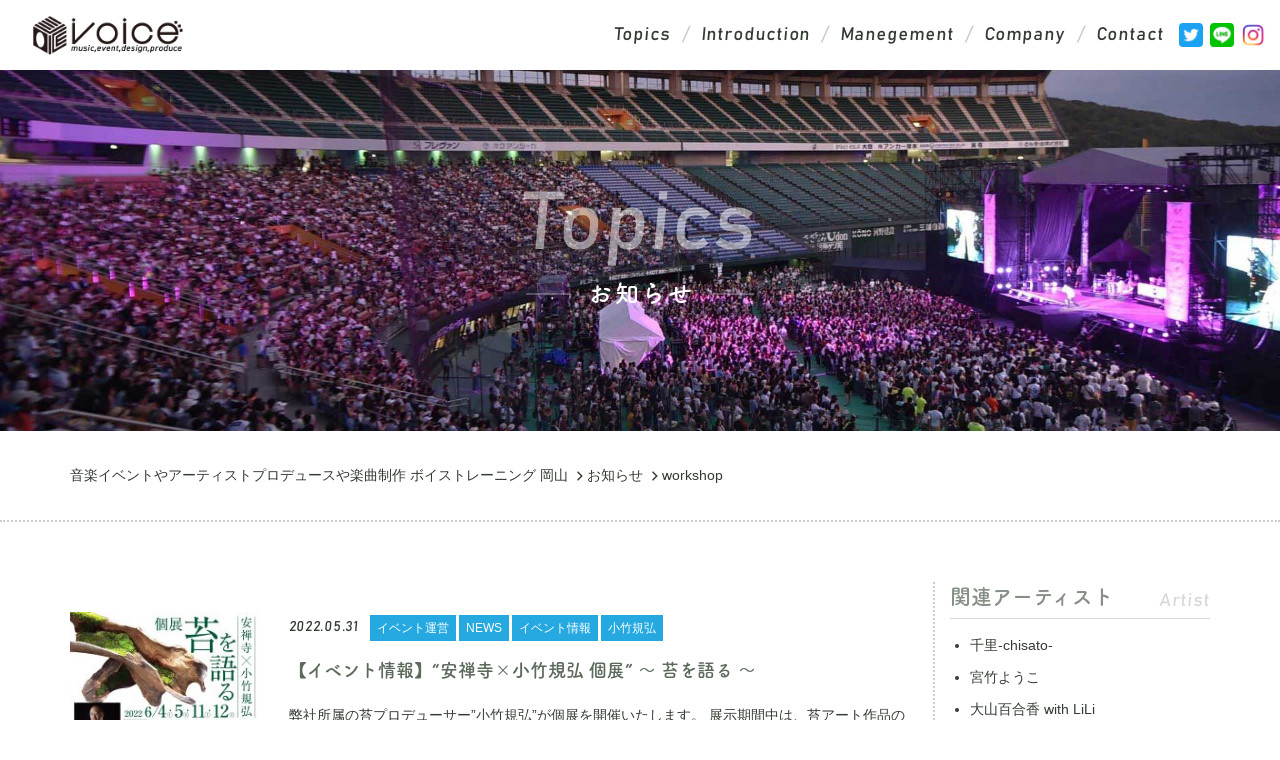

--- FILE ---
content_type: text/html; charset=UTF-8
request_url: https://voice-ent.jp/tag/workshop/
body_size: 9035
content:
<!doctype html>
<html lang="ja">
	<head>
		<meta charset="utf-8">
		<meta http-equiv="X-UA-Compatible" content="IE=edge,chrome=1">
		<meta name="viewport" content="width=device-width, initial-scale=1.0">
		<link rel="shortcut icon" href="https://voice-ent.jp/wp-content/themes/msg-wp-child/img/common/favicon.ico" />
		<link rel="pingback" href="https://voice-ent.jp/xmlrpc.php" />
		<link rel="alternate" media="handheld" href="https://voice-ent.jp" />
		<title>workshop | 音楽イベントやアーティストプロデュースや楽曲制作 ボイストレーニング 岡山</title>
<script id="_bownow_ts">
var _bownow_ts = document.createElement('script');
_bownow_ts.charset = 'utf-8';
_bownow_ts.src = 'https://contents.bownow.jp/js/UTC_5188c8605d3b6f330a67/trace.js';
document.getElementsByTagName('head')[0].appendChild(_bownow_ts);
</script>
		<script>(function(d){var config={kitId:'alc5qfz',scriptTimeout:3000,async:true},h=d.documentElement,t=setTimeout(function(){h.className=h.className.replace(/\bwf-loading\b/g,"")+" wf-inactive";},config.scriptTimeout),tk=d.createElement("script"),f=false,s=d.getElementsByTagName("script")[0],a;h.className+=" wf-loading";tk.src='https://use.typekit.net/'+config.kitId+'.js';tk.async=true;tk.onload=tk.onreadystatechange=function(){a=this.readyState;if(f||a&&a!="complete"&&a!="loaded")return;f=true;clearTimeout(t);try{Typekit.load(config)}catch(e){}};s.parentNode.insertBefore(tk,s)})(document);</script>

<!-- All In One SEO Pack 3.7.0[456,500] -->

<meta name="keywords"  content="作品,安禅寺,赤磐市,長光山,workshop,ワークショップ,販売,苔プロデューサー,個展,体験,小竹規弘,苔,苔アート,japan,イベント,岡山,ボイス" />

<script type="application/ld+json" class="aioseop-schema">{"@context":"https://schema.org","@graph":[{"@type":"Organization","@id":"https://voice-ent.jp/#organization","url":"https://voice-ent.jp/","name":"音楽イベントやアーティストプロデュースや楽曲制作 ボイストレーニング 岡山","sameAs":[]},{"@type":"WebSite","@id":"https://voice-ent.jp/#website","url":"https://voice-ent.jp/","name":"音楽イベントやアーティストプロデュースや楽曲制作 ボイストレーニング 岡山","publisher":{"@id":"https://voice-ent.jp/#organization"}},{"@type":"CollectionPage","@id":"https://voice-ent.jp/tag/workshop/#collectionpage","url":"https://voice-ent.jp/tag/workshop/","inLanguage":"ja","name":"workshop","isPartOf":{"@id":"https://voice-ent.jp/#website"},"breadcrumb":{"@id":"https://voice-ent.jp/tag/workshop/#breadcrumblist"}},{"@type":"BreadcrumbList","@id":"https://voice-ent.jp/tag/workshop/#breadcrumblist","itemListElement":[{"@type":"ListItem","position":1,"item":{"@type":"WebPage","@id":"https://voice-ent.jp/","url":"https://voice-ent.jp/","name":"株式会社ボイス/岡山の音楽イベント・CM楽曲制作・アーティストプロデュース•芸能プロダクション(事務所)"}},{"@type":"ListItem","position":2,"item":{"@type":"WebPage","@id":"https://voice-ent.jp/tag/workshop/","url":"https://voice-ent.jp/tag/workshop/","name":"workshop"}}]}]}</script>
<link rel="canonical" href="https://voice-ent.jp/tag/workshop/" />
			<script type="text/javascript" >
				window.ga=window.ga||function(){(ga.q=ga.q||[]).push(arguments)};ga.l=+new Date;
				ga('create', 'UA-124512143-1', 'auto');
				// Plugins
				
				ga('send', 'pageview');
			</script>
			<script async src="https://www.google-analytics.com/analytics.js"></script>
			<!-- All In One SEO Pack -->
<link rel='dns-prefetch' href='//s.w.org' />
<link rel="alternate" type="application/rss+xml" title="音楽イベントやアーティストプロデュースや楽曲制作 ボイストレーニング 岡山 &raquo; フィード" href="https://voice-ent.jp/feed/" />
<link rel="alternate" type="application/rss+xml" title="音楽イベントやアーティストプロデュースや楽曲制作 ボイストレーニング 岡山 &raquo; コメントフィード" href="https://voice-ent.jp/comments/feed/" />
		<script type="text/javascript">
			window._wpemojiSettings = {"baseUrl":"https:\/\/s.w.org\/images\/core\/emoji\/13.0.0\/72x72\/","ext":".png","svgUrl":"https:\/\/s.w.org\/images\/core\/emoji\/13.0.0\/svg\/","svgExt":".svg","source":{"concatemoji":"https:\/\/voice-ent.jp\/wp-includes\/js\/wp-emoji-release.min.js?ver=5.5.17"}};
			!function(e,a,t){var n,r,o,i=a.createElement("canvas"),p=i.getContext&&i.getContext("2d");function s(e,t){var a=String.fromCharCode;p.clearRect(0,0,i.width,i.height),p.fillText(a.apply(this,e),0,0);e=i.toDataURL();return p.clearRect(0,0,i.width,i.height),p.fillText(a.apply(this,t),0,0),e===i.toDataURL()}function c(e){var t=a.createElement("script");t.src=e,t.defer=t.type="text/javascript",a.getElementsByTagName("head")[0].appendChild(t)}for(o=Array("flag","emoji"),t.supports={everything:!0,everythingExceptFlag:!0},r=0;r<o.length;r++)t.supports[o[r]]=function(e){if(!p||!p.fillText)return!1;switch(p.textBaseline="top",p.font="600 32px Arial",e){case"flag":return s([127987,65039,8205,9895,65039],[127987,65039,8203,9895,65039])?!1:!s([55356,56826,55356,56819],[55356,56826,8203,55356,56819])&&!s([55356,57332,56128,56423,56128,56418,56128,56421,56128,56430,56128,56423,56128,56447],[55356,57332,8203,56128,56423,8203,56128,56418,8203,56128,56421,8203,56128,56430,8203,56128,56423,8203,56128,56447]);case"emoji":return!s([55357,56424,8205,55356,57212],[55357,56424,8203,55356,57212])}return!1}(o[r]),t.supports.everything=t.supports.everything&&t.supports[o[r]],"flag"!==o[r]&&(t.supports.everythingExceptFlag=t.supports.everythingExceptFlag&&t.supports[o[r]]);t.supports.everythingExceptFlag=t.supports.everythingExceptFlag&&!t.supports.flag,t.DOMReady=!1,t.readyCallback=function(){t.DOMReady=!0},t.supports.everything||(n=function(){t.readyCallback()},a.addEventListener?(a.addEventListener("DOMContentLoaded",n,!1),e.addEventListener("load",n,!1)):(e.attachEvent("onload",n),a.attachEvent("onreadystatechange",function(){"complete"===a.readyState&&t.readyCallback()})),(n=t.source||{}).concatemoji?c(n.concatemoji):n.wpemoji&&n.twemoji&&(c(n.twemoji),c(n.wpemoji)))}(window,document,window._wpemojiSettings);
		</script>
		<style type="text/css">
img.wp-smiley,
img.emoji {
	display: inline !important;
	border: none !important;
	box-shadow: none !important;
	height: 1em !important;
	width: 1em !important;
	margin: 0 .07em !important;
	vertical-align: -0.1em !important;
	background: none !important;
	padding: 0 !important;
}
</style>
	<link rel='stylesheet' id='wp-block-library-css'  href='https://voice-ent.jp/wp-includes/css/dist/block-library/style.min.css?ver=5.5.17' type='text/css' media='all' />
<link rel='stylesheet' id='fancybox-css'  href='https://voice-ent.jp/wp-content/plugins/easy-fancybox/css/jquery.fancybox.min.css?ver=1.3.24' type='text/css' media='screen' />
<link rel='stylesheet' id='dashicons-css'  href='https://voice-ent.jp/wp-includes/css/dashicons.min.css?ver=5.5.17' type='text/css' media='all' />
<link rel='stylesheet' id='bootstrap-css'  href='https://voice-ent.jp/wp-content/themes/msg-wp-basic/basic/bootstrap/bootstrap.min.css?ver=1.0' type='text/css' media='all' />
<link rel='stylesheet' id='bootstrap-offcanvas-css'  href='https://voice-ent.jp/wp-content/themes/msg-wp-basic/basic/bootstrap/bootstrap.offcanvas.min.css?ver=1.0' type='text/css' media='all' />
<link rel='stylesheet' id='msg-basic-style-css'  href='https://voice-ent.jp/wp-content/themes/msg-wp-basic/css/basic.css?ver=1.0' type='text/css' media='all' />
<link rel='stylesheet' id='msg-header-bp-style-css'  href='https://voice-ent.jp/wp-content/themes/msg-wp-basic/css/header-bp__xs.css?ver=1.0' type='text/css' media='all' />
<link rel='stylesheet' id='msg-style-css'  href='https://voice-ent.jp/wp-content/themes/msg-wp-child/style.css?ver=5.5.17' type='text/css' media='all' />
<script type='text/javascript' src='https://voice-ent.jp/wp-includes/js/jquery/jquery.js?ver=1.12.4-wp' id='jquery-core-js'></script>
<link rel="https://api.w.org/" href="https://voice-ent.jp/wp-json/" /><link rel="alternate" type="application/json" href="https://voice-ent.jp/wp-json/wp/v2/tags/597" />    <!--[if lt IE 9]>
        <script src="https://voice-ent.jp/wp-content/themes/msg-wp-basic/basic/jquery/html5shiv.js"></script>
        <script src="https://voice-ent.jp/wp-content/themes/msg-wp-basic/basic/jquery/respond.min.js"></script>
    <![endif]-->
<link rel="icon" href="https://voice-ent.jp/wp-content/uploads/2018/08/cropped-favicon-32x32.jpg" sizes="32x32" />
<link rel="icon" href="https://voice-ent.jp/wp-content/uploads/2018/08/cropped-favicon-192x192.jpg" sizes="192x192" />
<link rel="apple-touch-icon" href="https://voice-ent.jp/wp-content/uploads/2018/08/cropped-favicon-180x180.jpg" />
<meta name="msapplication-TileImage" content="https://voice-ent.jp/wp-content/uploads/2018/08/cropped-favicon-270x270.jpg" />
<link rel="stylesheet" id="msg-style-custom-css"  href="https://voice-ent.jp/wp-content/themes/msg-wp-child/css/style-custom-topics.css" type="text/css" media="all" />
	</head>
<body class="archive tag tag-workshop tag-597">


<section id="wrapper">
	<header id="global-header" class="init nav_sp_offcanvas">
		<div class="container-fluid">
			<div class="relative clearfix">
				<a href="https://voice-ent.jp/" id="header-logo" class="logo block"><h1 class="remove">音楽イベントやアーティストプロデュースや楽曲制作 ボイストレーニング 岡山</h1></a>
				<div class="navbar-header">
					<button data-target="#menu_row" data-toggle="offcanvas" class="navbar-toggle btn btn-default offcanvas-toggle" type="button">
						<span class="icon-bar"></span>
						<span class="icon-bar"></span>
						<span class="icon-bar"></span>
						<span class="icon-text">MENU</span>
						<span class="sr-only">Toggle navigation</span>
					</button>
				</div>
				<nav role="navigation" class="navbar navbar-default navbar-offcanvas clearfix" id="menu_row">
					<ul class="nav navbar-nav font-1-mid-0">

						<li><a href="https://voice-ent.jp/topics/" class="bahn italic" title="新着情報">Topics</a></li>
						<li><a href="https://voice-ent.jp/#introduction" class="bahn italic" title="事業紹介">Introduction</a></li>
						<li><a href="https://voice-ent.jp/#manegement" class="bahn italic" title="マネジメント">Manegement</a></li>
						<li><a href="https://voice-ent.jp/#company" class="bahn italic" title="会社概要">Company</a></li>
						<li><a href="https://voice-ent.jp/contact/" class="bahn italic" title="お問い合わせ">Contact</a></li>

						<li class="sns-group">
							<ul class="sns-icons inline-block">
								<li><a href="https://twitter.com/voice_music_ent" target="_blank" rel="nofollow" class="sns-icon sns-icon-twitter"><span class="remove"></span></a></li><li><a href="https://line.me/R/ti/p/%40133bosae" target="_blank" rel="nofollow" class="sns-icon sns-icon-line"><span class="remove"></span></a></li><li><a href="https://www.instagram.com/voice_music_ent/" target="_blank" rel="nofollow" class="sns-icon sns-icon-instagram"><span class="remove"></span></a></li>
							</ul>
						</li>


					</ul>


				</nav>
			</div>
		</div>
	</header>

		<article class="fullscreen-wrapper" style="background-image: url(https://voice-ent.jp/wp-content/uploads/2020/09/71089522_2513423768744568_363782596099833856_o_min.jpg);">
			<div class="block-box">
				<div class="container xtAc">
					
					<div class="fullscreen__label fff font-5 bahn italic in-note-ptit xtAc">
						<div class="font-5-xmd-3-mid-2-min-1">Topics</div>
					</div>
					<div class="space-ptit"></div>

					<h2 class="relative inline-block fff font-3-xmd-1-min-0 tsuku-b">お知らせ</h2>
				</div>
			</div>
		</article>

	<div id="outline" class="clearfix">

		<div class="container">
			<div class="breadcrumbs font--1 space-half" itemscope itemtype="http://schema.org/BreadcrumbList">
				<!-- Breadcrumb NavXT 6.5.0 -->
<span itemprop="itemListElement" itemscope itemtype="http://schema.org/ListItem"><a itemprop="item" title="Go to 音楽イベントやアーティストプロデュースや楽曲制作 ボイストレーニング 岡山." href="https://voice-ent.jp" class="home" ><span itemprop="name">音楽イベントやアーティストプロデュースや楽曲制作 ボイストレーニング 岡山</span></a><meta itemprop="position" content="1"></span><span itemprop="itemListElement" itemscope itemtype="http://schema.org/ListItem"><a itemprop="item" title="Go to お知らせ." href="https://voice-ent.jp/topics/" class="post-root post post-post" ><span itemprop="name">お知らせ</span></a><meta itemprop="position" content="2"></span><span itemprop="itemListElement" itemscope itemtype="http://schema.org/ListItem"><span itemprop="name">workshop</span><meta itemprop="position" content="3"></span>
			</div>
			<div class="space-half"></div>
		</div>

		<div id="blog-block" class="block-box pt-0 border-top row-xs">
			<div class="space-half"><div class="space-half hidden-xs"></div></div>
			<div class="container">

				<div id="staff_blog" class="row wide clearfix">
					<section class="col-sm-9 match-height">
						<div id="topics-archive">

							<article class="blog-content">
								<div class="space-half row ptit-xs clearfix">
									<div class="col-sm-push-0 col-xs-3 col-xs-push-9">
										<a href="https://voice-ent.jp/2022/05/31/%e3%80%90%e3%82%a4%e3%83%99%e3%83%b3%e3%83%88%e6%83%85%e5%a0%b1%e3%80%91%e5%ae%89%e7%a6%85%e5%af%bax%e5%b0%8f%e7%ab%b9%e8%a6%8f%e5%bc%98-%e5%80%8b%e5%b1%95-%e3%80%9c-%e8%8b%94/" class="relative block thumb-ph"><span class="remove" style="background-image:url(https://voice-ent.jp/wp-content/uploads/2022/05/IMG_4339-200x200.jpg);"></span></a>
									</div>
									<div class="col-sm-pull-0 col-xs-9 col-xs-pull-3">
										<div class="topics-meta font--1">
											<div class="inline-block bahn italic">2022.05.31</div>
										</div>
										<div class="topics-meta font--2-min--3">
											
										
											<a href="https://voice-ent.jp/category/%e3%82%a4%e3%83%99%e3%83%b3%e3%83%88%e9%81%8b%e5%96%b6/" class="meta-icon inline-block fff">イベント運営</a>
										
											<a href="https://voice-ent.jp/category/news/" class="meta-icon inline-block fff">NEWS</a>
										
											<a href="https://voice-ent.jp/category/event/" class="meta-icon inline-block fff">イベント情報</a>

											<a href="https://voice-ent.jp/topics/?act=1012" class="meta-icon inline-block fff">小竹規弘</a>

										</div>
										<div class="space-ptit hidden-xs"></div>
										<a href="https://voice-ent.jp/2022/05/31/%e3%80%90%e3%82%a4%e3%83%99%e3%83%b3%e3%83%88%e6%83%85%e5%a0%b1%e3%80%91%e5%ae%89%e7%a6%85%e5%af%bax%e5%b0%8f%e7%ab%b9%e8%a6%8f%e5%bc%98-%e5%80%8b%e5%b1%95-%e3%80%9c-%e8%8b%94/" class="topics-title relative inline-block font-1 tsuku-b">【イベント情報】“安禅寺×小竹規弘 個展” 〜 苔を語る 〜</a><br />

										<div class="space-ptit in-note-ptit font--1 xtAl hidden-xs"><p>弊社所属の苔プロデューサー&#8221;小竹規弘&#8221;が個展を開催いたします。 展示期間中は、苔アート作品の販売も行っております。 “安禅寺×小竹規弘 ･･･</p>
</div>

									</div>
								</div>
								<div class="space-half"></div>
							</article>
						</div>
<div class="pagination space-half"><span class="current">1</span>
</div>

					</section>
					<aside class="col-sm-3 match-height">
						<div class="space visible-xs"></div>

<div id="side-artist" class="widget widget_artists widget sidebar_editable">
	<h3 class="widget_title">関連アーティスト</h3>
	<ul>

				<li><a href="https://voice-ent.jp/topics/?act=540">千里-chisato-</a></li>

				<li><a href="https://voice-ent.jp/topics/?act=538">宮竹ようこ</a></li>

				<li><a href="https://voice-ent.jp/topics/?act=534">大山百合香 with LiLi</a></li>

				<li><a href="https://voice-ent.jp/topics/?act=2252">Shun</a></li>

				<li><a href="https://voice-ent.jp/topics/?act=2376">Rea</a></li>

				<li><a href="https://voice-ent.jp/topics/?act=839">Tommy</a></li>

				<li><a href="https://voice-ent.jp/topics/?act=532">渡瀬健志郎</a></li>

				<li><a href="https://voice-ent.jp/topics/?act=1012">小竹規弘</a></li>

				<li><a href="https://voice-ent.jp/topics/?act=522">Akky</a></li>

	</ul>
</div>
<div id="categories-4" class="widget widget_categories widget sidebar_editable"><h3 class="widget_title">カテゴリ</h3>
			<ul>
					<li class="cat-item cat-item-967"><a href="https://voice-ent.jp/category/%e3%82%a4%e3%83%a9%e3%82%b9%e3%83%88%e3%83%ac%e3%83%bc%e3%82%bf%e3%83%bc/">イラストレーター</a>
</li>
	<li class="cat-item cat-item-966"><a href="https://voice-ent.jp/category/%e3%81%8b%e3%81%aa%e3%81%b4/">かなぴ</a>
</li>
	<li class="cat-item cat-item-940"><a href="https://voice-ent.jp/category/%e7%9f%b3%e7%94%b0%e5%bb%89/">石田廉</a>
</li>
	<li class="cat-item cat-item-917"><a href="https://voice-ent.jp/category/%e3%83%ac%e3%83%b3%e3%82%bf%e3%83%ab/">レンタル</a>
</li>
	<li class="cat-item cat-item-880"><a href="https://voice-ent.jp/category/rea/">Rea</a>
</li>
	<li class="cat-item cat-item-868"><a href="https://voice-ent.jp/category/%e3%82%a4%e3%83%99%e3%83%b3%e3%83%88%e9%81%8b%e5%96%b6/">イベント運営</a>
</li>
	<li class="cat-item cat-item-866"><a href="https://voice-ent.jp/category/akky/">Akky</a>
</li>
	<li class="cat-item cat-item-855"><a href="https://voice-ent.jp/category/%e6%a5%bd%e6%9b%b2%e6%8f%90%e4%be%9b/">楽曲提供</a>
</li>
	<li class="cat-item cat-item-853"><a href="https://voice-ent.jp/category/%e5%a4%a7%e5%b1%b1%e7%99%be%e5%90%88%e9%a6%99-with-lili/">大山百合香 with LiLi</a>
</li>
	<li class="cat-item cat-item-851"><a href="https://voice-ent.jp/category/%e5%b0%8f%e7%ab%b9%e8%a6%8f%e5%bc%98/">小竹規弘</a>
</li>
	<li class="cat-item cat-item-844"><a href="https://voice-ent.jp/category/tommy/">Tommy</a>
</li>
	<li class="cat-item cat-item-754"><a href="https://voice-ent.jp/category/%e3%83%a2%e3%83%87%e3%83%ab/">モデル</a>
</li>
	<li class="cat-item cat-item-753"><a href="https://voice-ent.jp/category/%e6%96%b0%e5%b7%9d%e6%b0%b8%e7%b4%97/">新川永紗</a>
</li>
	<li class="cat-item cat-item-750"><a href="https://voice-ent.jp/category/%e6%8c%81%e5%be%b3%e6%b5%a9%e5%a4%aa/">持徳浩太</a>
</li>
	<li class="cat-item cat-item-648"><a href="https://voice-ent.jp/category/%e5%ae%ae%e7%ab%b9%e3%82%88%e3%81%86%e3%81%93/">宮竹ようこ</a>
</li>
	<li class="cat-item cat-item-642"><a href="https://voice-ent.jp/category/%e5%8d%83%e9%87%8c/">千里</a>
</li>
	<li class="cat-item cat-item-606"><a href="https://voice-ent.jp/category/cm/">CM</a>
</li>
	<li class="cat-item cat-item-536"><a href="https://voice-ent.jp/category/%e3%83%a9%e3%82%b8%e3%82%aa/">ラジオ</a>
</li>
	<li class="cat-item cat-item-515"><a href="https://voice-ent.jp/category/voice-entertainment-academy/">Voice Entertainment Academy</a>
</li>
	<li class="cat-item cat-item-450"><a href="https://voice-ent.jp/category/%e5%a5%b3%e5%84%aa/">女優</a>
</li>
	<li class="cat-item cat-item-415"><a href="https://voice-ent.jp/category/%e4%bf%b3%e5%84%aa/">俳優</a>
</li>
	<li class="cat-item cat-item-405"><a href="https://voice-ent.jp/category/%e8%97%a4%e4%ba%95%e9%a2%a8/">藤井風</a>
</li>
	<li class="cat-item cat-item-9"><a href="https://voice-ent.jp/category/news/">NEWS</a>
</li>
	<li class="cat-item cat-item-8"><a href="https://voice-ent.jp/category/release/">リリース情報</a>
</li>
	<li class="cat-item cat-item-45"><a href="https://voice-ent.jp/category/event/">イベント情報</a>
</li>
	<li class="cat-item cat-item-273"><a href="https://voice-ent.jp/category/live/">ライブ情報</a>
</li>
	<li class="cat-item cat-item-76"><a href="https://voice-ent.jp/category/recruit/">リクルート</a>
</li>
	<li class="cat-item cat-item-369"><a href="https://voice-ent.jp/category/artist/">アーティスト</a>
</li>
	<li class="cat-item cat-item-370"><a href="https://voice-ent.jp/category/music/">音楽</a>
</li>
	<li class="cat-item cat-item-368"><a href="https://voice-ent.jp/category/dance/">ダンス</a>
</li>
	<li class="cat-item cat-item-371"><a href="https://voice-ent.jp/category/design/">デザイン</a>
</li>
	<li class="cat-item cat-item-375"><a href="https://voice-ent.jp/category/event-2/">イベント</a>
</li>
	<li class="cat-item cat-item-374"><a href="https://voice-ent.jp/category/produce/">プロデュース</a>
</li>
	<li class="cat-item cat-item-1"><a href="https://voice-ent.jp/category/information/">その他</a>
</li>
	<li class="cat-item cat-item-196"><a href="https://voice-ent.jp/category/queens/">Queens</a>
</li>
	<li class="cat-item cat-item-138"><a href="https://voice-ent.jp/category/kawashima-ai/">川嶋あい</a>
</li>
			</ul>

			</div>
		<div id="recent-posts-4" class="widget widget_recent_entries widget sidebar_editable">
		<h3 class="widget_title">最近の投稿</h3>
		<ul>
											<li>
					<a href="https://voice-ent.jp/2026/01/09/%e6%a0%aa%e5%bc%8f%e4%bc%9a%e7%a4%beykg%e3%83%9b%e3%83%bc%e3%83%ab%e3%83%87%e3%82%a3%e3%83%b3%e3%82%b0%e3%82%b9%e6%a7%98-%e7%a4%be%e5%93%a1%e8%a1%a8%e5%bd%b0%e5%bc%8f%e3%81%ae%e5%88%b6%e4%bd%9c/">株式会社YKGホールディングス様 社員表彰式の制作を担当いたしました</a>
									</li>
											<li>
					<a href="https://voice-ent.jp/2026/01/06/%e5%a4%a9%e6%ba%80%e5%b1%8b%e3%83%8f%e3%83%94%e3%83%bc%e3%82%bf%e3%82%a6%e3%83%b3%e9%b4%a8%e6%96%b9%e5%ba%97%e3%80%8e%e6%96%b0%e6%98%a5%e3%83%a9%e3%82%a4%e3%83%96%e3%80%8f%e3%81%ab%e5%87%ba%e6%bc%94/">天満屋ハピータウン鴨方店『新春ライブ』に出演いたしました！</a>
									</li>
											<li>
					<a href="https://voice-ent.jp/2026/01/05/%e3%82%a4%e3%83%a9%e3%82%b9%e3%83%88%e3%83%ac%e3%83%bc%e3%82%bf%e3%83%bc%e3%80%8e%e3%81%8b%e3%81%aa%e3%81%b4%e3%80%8f%e6%89%80%e5%b1%9e%e3%81%ae%e3%81%8a%e7%9f%a5%e3%82%89%e3%81%9b/">イラストレーター『かなぴ』所属のお知らせ</a>
									</li>
											<li>
					<a href="https://voice-ent.jp/2025/12/25/%e3%80%8e%e3%81%8f%e3%82%89%e3%83%8f%e3%82%a6%e5%a4%a7%e6%84%9f%e8%ac%9d%e7%a5%adx%e3%83%aa%e3%83%95%e3%82%a9%e3%83%bc%e3%83%a0%e3%83%95%e3%82%a7%e3%82%b9%e3%82%bf%e3%80%8f%e3%81%ab%e5%87%ba/">『くらハウ大感謝祭×リフォームフェスタ』に出演いたしました！</a>
									</li>
											<li>
					<a href="https://voice-ent.jp/2025/12/11/%e3%80%8e%e6%96%b0%e6%98%a5%e3%83%a9%e3%82%a4%e3%83%96in%e5%a4%a9%e6%ba%80%e5%b1%8b%e3%83%8f%e3%83%94%e3%83%bc%e3%82%bf%e3%82%a6%e3%83%b3%e9%b4%a8%e6%96%b9%e5%ba%97%e3%80%8f%e5%87%ba%e6%bc%94/">『新春ライブin天満屋ハピータウン鴨方店』出演</a>
									</li>
											<li>
					<a href="https://voice-ent.jp/2025/12/09/%e3%80%8e%e3%81%8f%e3%82%89%e3%83%8f%e3%82%a6%e5%a4%a7%e6%84%9f%e8%ac%9d%e7%a5%adx%e3%83%aa%e3%83%95%e3%82%a9%e3%83%bc%e3%83%a0%e3%83%95%e3%82%a7%e3%82%b9%e3%82%bf%e3%80%8f%e5%87%ba%e6%bc%94/">『くらハウ大感謝祭×リフォームフェスタ』出演</a>
									</li>
											<li>
					<a href="https://voice-ent.jp/2025/12/05/%e3%80%90voice-radio%e3%80%9141/">【Voice Radio】#41</a>
									</li>
											<li>
					<a href="https://voice-ent.jp/2025/11/25/%e3%80%8e%e4%ba%95%e5%8e%9f%e3%83%a9%e3%82%a4%e3%82%aa%e3%83%b3%e3%82%ba%e3%82%af%e3%83%a9%e3%83%96%e8%aa%8d%e8%a8%bc70%e5%91%a8%e5%b9%b4%e8%a8%98%e5%bf%b5%e5%bc%8f%e5%85%b8%e3%80%8f%e3%81%ab%e5%87%ba/">『井原ライオンズクラブ認証70周年記念式典』に出演いたしました!</a>
									</li>
											<li>
					<a href="https://voice-ent.jp/2025/11/12/%e3%80%90voice-radio%e3%80%9140/">【Voice Radio】#40</a>
									</li>
											<li>
					<a href="https://voice-ent.jp/2025/11/05/%e3%80%8c%e6%97%a5%e6%9c%ac%e9%85%92%e3%80%8d%e3%81%ae%e9%ad%85%e5%8a%9b%e3%82%92%e7%99%ba%e4%bf%a1%e3%81%99%e3%82%8b%e3%82%a2%e3%83%b3%e3%83%90%e3%82%b5%e3%83%80%e3%83%bc%e3%82%92%e5%8b%9f%e9%9b%86/">「日本酒」の魅力を発信するアンバサダーを募集!!2026 Miss SAKE 岡山代表選考会 開催決定!</a>
									</li>
					</ul>

		</div><div id="archives-3" class="widget widget_archive widget sidebar_editable"><h3 class="widget_title">月別アーカイブ</h3>
			<ul>
					<li><a href='https://voice-ent.jp/2026/01/'>2026年1月</a></li>
	<li><a href='https://voice-ent.jp/2025/12/'>2025年12月</a></li>
	<li><a href='https://voice-ent.jp/2025/11/'>2025年11月</a></li>
	<li><a href='https://voice-ent.jp/2025/10/'>2025年10月</a></li>
	<li><a href='https://voice-ent.jp/2025/09/'>2025年9月</a></li>
	<li><a href='https://voice-ent.jp/2025/08/'>2025年8月</a></li>
	<li><a href='https://voice-ent.jp/2025/07/'>2025年7月</a></li>
	<li><a href='https://voice-ent.jp/2025/06/'>2025年6月</a></li>
	<li><a href='https://voice-ent.jp/2025/05/'>2025年5月</a></li>
	<li><a href='https://voice-ent.jp/2025/04/'>2025年4月</a></li>
	<li><a href='https://voice-ent.jp/2025/03/'>2025年3月</a></li>
	<li><a href='https://voice-ent.jp/2025/02/'>2025年2月</a></li>
	<li><a href='https://voice-ent.jp/2025/01/'>2025年1月</a></li>
	<li><a href='https://voice-ent.jp/2024/12/'>2024年12月</a></li>
	<li><a href='https://voice-ent.jp/2024/11/'>2024年11月</a></li>
	<li><a href='https://voice-ent.jp/2024/10/'>2024年10月</a></li>
	<li><a href='https://voice-ent.jp/2024/09/'>2024年9月</a></li>
	<li><a href='https://voice-ent.jp/2024/08/'>2024年8月</a></li>
	<li><a href='https://voice-ent.jp/2024/07/'>2024年7月</a></li>
	<li><a href='https://voice-ent.jp/2024/06/'>2024年6月</a></li>
	<li><a href='https://voice-ent.jp/2024/05/'>2024年5月</a></li>
	<li><a href='https://voice-ent.jp/2024/04/'>2024年4月</a></li>
	<li><a href='https://voice-ent.jp/2024/03/'>2024年3月</a></li>
	<li><a href='https://voice-ent.jp/2024/02/'>2024年2月</a></li>
	<li><a href='https://voice-ent.jp/2024/01/'>2024年1月</a></li>
	<li><a href='https://voice-ent.jp/2023/12/'>2023年12月</a></li>
	<li><a href='https://voice-ent.jp/2023/11/'>2023年11月</a></li>
	<li><a href='https://voice-ent.jp/2023/10/'>2023年10月</a></li>
	<li><a href='https://voice-ent.jp/2023/09/'>2023年9月</a></li>
	<li><a href='https://voice-ent.jp/2023/08/'>2023年8月</a></li>
	<li><a href='https://voice-ent.jp/2023/07/'>2023年7月</a></li>
	<li><a href='https://voice-ent.jp/2023/06/'>2023年6月</a></li>
	<li><a href='https://voice-ent.jp/2023/05/'>2023年5月</a></li>
	<li><a href='https://voice-ent.jp/2023/04/'>2023年4月</a></li>
	<li><a href='https://voice-ent.jp/2023/03/'>2023年3月</a></li>
	<li><a href='https://voice-ent.jp/2023/02/'>2023年2月</a></li>
	<li><a href='https://voice-ent.jp/2023/01/'>2023年1月</a></li>
	<li><a href='https://voice-ent.jp/2022/12/'>2022年12月</a></li>
	<li><a href='https://voice-ent.jp/2022/11/'>2022年11月</a></li>
	<li><a href='https://voice-ent.jp/2022/10/'>2022年10月</a></li>
	<li><a href='https://voice-ent.jp/2022/09/'>2022年9月</a></li>
	<li><a href='https://voice-ent.jp/2022/08/'>2022年8月</a></li>
	<li><a href='https://voice-ent.jp/2022/07/'>2022年7月</a></li>
	<li><a href='https://voice-ent.jp/2022/06/'>2022年6月</a></li>
	<li><a href='https://voice-ent.jp/2022/05/'>2022年5月</a></li>
	<li><a href='https://voice-ent.jp/2022/04/'>2022年4月</a></li>
	<li><a href='https://voice-ent.jp/2022/03/'>2022年3月</a></li>
	<li><a href='https://voice-ent.jp/2022/02/'>2022年2月</a></li>
	<li><a href='https://voice-ent.jp/2022/01/'>2022年1月</a></li>
	<li><a href='https://voice-ent.jp/2021/12/'>2021年12月</a></li>
	<li><a href='https://voice-ent.jp/2021/11/'>2021年11月</a></li>
	<li><a href='https://voice-ent.jp/2021/10/'>2021年10月</a></li>
	<li><a href='https://voice-ent.jp/2021/09/'>2021年9月</a></li>
	<li><a href='https://voice-ent.jp/2021/08/'>2021年8月</a></li>
	<li><a href='https://voice-ent.jp/2021/07/'>2021年7月</a></li>
	<li><a href='https://voice-ent.jp/2021/06/'>2021年6月</a></li>
	<li><a href='https://voice-ent.jp/2021/04/'>2021年4月</a></li>
	<li><a href='https://voice-ent.jp/2021/03/'>2021年3月</a></li>
	<li><a href='https://voice-ent.jp/2021/02/'>2021年2月</a></li>
	<li><a href='https://voice-ent.jp/2020/12/'>2020年12月</a></li>
	<li><a href='https://voice-ent.jp/2020/11/'>2020年11月</a></li>
	<li><a href='https://voice-ent.jp/2020/10/'>2020年10月</a></li>
	<li><a href='https://voice-ent.jp/2020/09/'>2020年9月</a></li>
	<li><a href='https://voice-ent.jp/2020/08/'>2020年8月</a></li>
	<li><a href='https://voice-ent.jp/2020/07/'>2020年7月</a></li>
	<li><a href='https://voice-ent.jp/2020/06/'>2020年6月</a></li>
	<li><a href='https://voice-ent.jp/2020/05/'>2020年5月</a></li>
	<li><a href='https://voice-ent.jp/2020/04/'>2020年4月</a></li>
	<li><a href='https://voice-ent.jp/2020/01/'>2020年1月</a></li>
	<li><a href='https://voice-ent.jp/2019/12/'>2019年12月</a></li>
	<li><a href='https://voice-ent.jp/2019/11/'>2019年11月</a></li>
	<li><a href='https://voice-ent.jp/2019/10/'>2019年10月</a></li>
	<li><a href='https://voice-ent.jp/2019/09/'>2019年9月</a></li>
	<li><a href='https://voice-ent.jp/2019/08/'>2019年8月</a></li>
	<li><a href='https://voice-ent.jp/2019/07/'>2019年7月</a></li>
	<li><a href='https://voice-ent.jp/2019/06/'>2019年6月</a></li>
	<li><a href='https://voice-ent.jp/2019/04/'>2019年4月</a></li>
	<li><a href='https://voice-ent.jp/2019/03/'>2019年3月</a></li>
	<li><a href='https://voice-ent.jp/2019/02/'>2019年2月</a></li>
	<li><a href='https://voice-ent.jp/2019/01/'>2019年1月</a></li>
	<li><a href='https://voice-ent.jp/2018/12/'>2018年12月</a></li>
	<li><a href='https://voice-ent.jp/2018/11/'>2018年11月</a></li>
	<li><a href='https://voice-ent.jp/2018/10/'>2018年10月</a></li>
	<li><a href='https://voice-ent.jp/2018/09/'>2018年9月</a></li>
	<li><a href='https://voice-ent.jp/2018/08/'>2018年8月</a></li>
			</ul>

			</div>
					</aside>
				</div>
			</div>
		</div>

	</div><!--/#outline-->

 	<footer class="bg-white">
		<div class="container">

			<div id="sitemap" class="space hidden-xs">
				<ul>

					<li><a href="https://voice-ent.jp/topics/">トピックス</a></li>
					<li><a href="https://voice-ent.jp/#introduction">事業案内</a></li>
					<li><a href="https://voice-ent.jp/#manegement">所属アーティスト</a></li>
					<li><a href="https://voice-ent.jp/#company">会社概要</a></li>
					<li><a href="https://voice-ent.jp/contact/">お問い合わせ</a></li>
				</ul>
			</div>
			<div class="space">
				<div id="footer-info" class="xtAc">
					<div class="space-half"><div class="space-half hidden-xs"></div></div>
					<div class="footer-info__inner">
						<a href="https://voice-ent.jp/" id="footer-logo" class="logo relative block">
							<span class="remove">株式会社ボイス</span>
						</a>
						<div class="space-ptit hidden-xs"></div>
						<div class="relative in-note-ptit font-1 bold xtAc">
							<div class="relative inline-block bg-white">株式会社ボイス</div>
						</div>
					</div>
					<div class="footer-info__inner tAl">
						<div class="footer-tel in-note-ptit bahn xtAl tAc-xs">
							<!--span class="font-2">free dial </span-->
							<a href="tel:0120928710" class="relative inline-block font-4 freedial">0120-928-710</a>
						</div>
						<div class="font--1-min--1 tAc-xs">
							〒710-0055 岡山県倉敷市阿知1丁目7-2 くらしきシティプラザ西ビル5F<br />
							TEL <a href="tel:0864545861">086-454-5861</a><br />
							FAX 086-454-5862						</div>
					</div>
				</div>
			</div>
			<div class="space"></div>
		</div>
		<div id="copyright">
			<div class="fff font--1 bahn italic xtAc">(C) 2020 VOICE inc. All rights reserved.</div>
		</div>
 	</footer>
</section><!--/#wrapper-->

<script type='text/javascript' src='https://voice-ent.jp/wp-includes/js/jquery/ui/core.min.js?ver=1.11.4' id='jquery-ui-core-js'></script>
<script type='text/javascript' src='https://voice-ent.jp/wp-content/themes/msg-wp-basic/basic/jquery/jquery.mobile.custom.min.js?ver=2.2.2' id='jquery-mobile-custom-js'></script>
<script type='text/javascript' src='https://voice-ent.jp/wp-content/themes/msg-wp-basic/basic/bootstrap/bootstrap.min.js?ver=5.5.17' id='bootstrap-js'></script>
<script type='text/javascript' src='https://voice-ent.jp/wp-content/themes/msg-wp-basic/basic/bootstrap/bootstrap.offcanvas.min.js?ver=5.5.17' id='bootstrap-offcanvas-js'></script>
<script type='text/javascript' src='https://voice-ent.jp/wp-content/themes/msg-wp-basic/basic/jquery/jquery.matchHeight.js?ver=5.5.17' id='match-height-js'></script>
<script type='text/javascript' src='https://voice-ent.jp/wp-content/themes/msg-wp-basic/js/general_setting.js?ver=5.5.17' id='general-setting-js'></script>
<script type='text/javascript' src='https://voice-ent.jp/wp-content/themes/msg-wp-basic/js/trans_setting.js?ver=5.5.17' id='trans-setting-js'></script>
<script type='text/javascript' src='https://voice-ent.jp/wp-content/plugins/easy-fancybox/js/jquery.fancybox.min.js?ver=1.3.24' id='jquery-fancybox-js'></script>
<script type='text/javascript' id='jquery-fancybox-js-after'>
var fb_timeout, fb_opts={'overlayShow':true,'hideOnOverlayClick':true,'showCloseButton':true,'margin':20,'centerOnScroll':true,'enableEscapeButton':true,'autoScale':true };
if(typeof easy_fancybox_handler==='undefined'){
var easy_fancybox_handler=function(){
jQuery('.nofancybox,a.wp-block-file__button,a.pin-it-button,a[href*="pinterest.com/pin/create"],a[href*="facebook.com/share"],a[href*="twitter.com/share"]').addClass('nolightbox');
/* IMG */
var fb_IMG_select='a[href*=".jpg"]:not(.nolightbox,li.nolightbox>a),area[href*=".jpg"]:not(.nolightbox),a[href*=".jpeg"]:not(.nolightbox,li.nolightbox>a),area[href*=".jpeg"]:not(.nolightbox),a[href*=".png"]:not(.nolightbox,li.nolightbox>a),area[href*=".png"]:not(.nolightbox),a[href*=".webp"]:not(.nolightbox,li.nolightbox>a),area[href*=".webp"]:not(.nolightbox)';
jQuery(fb_IMG_select).addClass('fancybox image');
var fb_IMG_sections=jQuery('.gallery,.wp-block-gallery,.tiled-gallery,.wp-block-jetpack-tiled-gallery');
fb_IMG_sections.each(function(){jQuery(this).find(fb_IMG_select).attr('rel','gallery-'+fb_IMG_sections.index(this));});
jQuery('a.fancybox,area.fancybox,li.fancybox a').each(function(){jQuery(this).fancybox(jQuery.extend({},fb_opts,{'transitionIn':'elastic','easingIn':'easeOutBack','transitionOut':'elastic','easingOut':'easeInBack','opacity':false,'hideOnContentClick':false,'titleShow':true,'titlePosition':'over','titleFromAlt':true,'showNavArrows':true,'enableKeyboardNav':true,'cyclic':false}))});
/* Inline */
jQuery('a.fancybox-inline,area.fancybox-inline,li.fancybox-inline a').each(function(){jQuery(this).fancybox(jQuery.extend({},fb_opts,{'type':'inline','autoDimensions':true,'scrolling':'no','easingIn':'easeOutBack','easingOut':'easeInBack','opacity':false,'hideOnContentClick':false,'titleShow':false}))});};
jQuery('a.fancybox-close').on('click',function(e){e.preventDefault();jQuery.fancybox.close()});
};
var easy_fancybox_auto=function(){setTimeout(function(){jQuery('#fancybox-auto').trigger('click')},1000);};
jQuery(easy_fancybox_handler);jQuery(document).on('post-load',easy_fancybox_handler);
jQuery(easy_fancybox_auto);
</script>
<script type='text/javascript' src='https://voice-ent.jp/wp-content/plugins/easy-fancybox/js/jquery.easing.min.js?ver=1.4.1' id='jquery-easing-js'></script>
<script type='text/javascript' src='https://voice-ent.jp/wp-includes/js/wp-embed.min.js?ver=5.5.17' id='wp-embed-js'></script>

</body>
</html>

<!-- Dynamic page generated in 0.316 seconds. -->
<!-- Cached page generated by WP-Super-Cache on 2026-01-17 08:48:34 -->

<!-- super cache -->

--- FILE ---
content_type: text/css
request_url: https://voice-ent.jp/wp-content/themes/msg-wp-basic/css/header-bp__xs.css?ver=1.0
body_size: 703
content:
@media screen and (max-width: 767px){body:not([class*='global-menu-bp__']) .navbar-header{padding:0;vertical-align:top}body:not([class*='global-menu-bp__']) .navbar-toggle{float:right;line-height:1em;vertical-align:top;padding:10px 10px 7px;margin:0;background:#599677;border:none !important;border-radius:0;box-shadow:none;z-index:990}body:not([class*='global-menu-bp__']) .navbar-toggle:active,body:not([class*='global-menu-bp__']) .navbar-toggle:hover,body:not([class*='global-menu-bp__']) .navbar-toggle:focus{background-color:#3c7757}body:not([class*='global-menu-bp__']) .navbar-toggle .icon-bar{width:26px;background-color:#fff !important;margin-left:auto;margin-right:auto}body:not([class*='global-menu-bp__']) .navbar-toggle .icon-bar+*{margin-top:5px !important}body:not([class*='global-menu-bp__']) .navbar-toggle .icon-text{display:block;color:#fff;font-size:.75em;font-weight:bold;font-family:Arial, Helvetica, "sans-serif";line-height:1em;text-align:center;text-shadow:none !important}body:not([class*='global-menu-bp__']) .offcanvas-toggle.is-open .icon-bar:nth-child(1){transform:rotate(45deg) translate(5px, 5px)}body:not([class*='global-menu-bp__']) .offcanvas-toggle.is-open .icon-bar:nth-child(3){transform:rotate(-45deg) translate(5px, -5px)}body:not([class*='global-menu-bp__']) nav#menu_row{position:fixed;background:#444}body:not([class*='global-menu-bp__']) nav#menu_row .navbar-nav{position:relative;display:block;width:100%;list-style:none;line-height:1em;text-align:left;padding:0;margin:0}body:not([class*='global-menu-bp__']) nav#menu_row .navbar-nav li{float:none;display:block;margin:0}body:not([class*='global-menu-bp__']) nav#menu_row .navbar-nav li+li{border-top:dotted 1px #666}body:not([class*='global-menu-bp__']) nav#menu_row .navbar-nav li a{display:block;color:#333;font-size:1em;line-height:1em;border-radius:0;text-shadow:none;box-shadow:none;background-color:transparent;background-image:none;padding:0;margin:0}body:not([class*='global-menu-bp__']) nav#menu_row .navbar-nav>li>a{color:#fff;font-weight:bold;padding:15px;background-image:none !important;background-color:#bbb}body:not([class*='global-menu-bp__']) nav#menu_row .navbar-nav>li>a:before{display:inline-block;color:#777;font-size:.875em;font-family:dashicons;margin-right:3px;content:"\f345"}body:not([class*='global-menu-bp__']) nav#menu_row .navbar-nav>li .caret{display:none !important}body:not([class*='global-menu-bp__']) nav#menu_row .navbar-nav>li .dropdown-menu{position:relative;top:auto;left:auto;float:none;display:inherit;font-size:1em;list-style:disc;padding:0 !important;background-color:#f9f9f9;border:none;border-radius:0;box-shadow:none}body:not([class*='global-menu-bp__']) nav#menu_row .navbar-nav>li .dropdown-menu>li{display:block !important;border-top:none !important}body:not([class*='global-menu-bp__']) nav#menu_row .navbar-nav>li .dropdown-menu>li+li{border-top:dotted 1px #444 !important}body:not([class*='global-menu-bp__']) nav#menu_row .navbar-nav>li .dropdown-menu>li>a{display:block;color:#333;font-size:1em;line-height:1.7em;padding:15px !important;border-radius:0;text-shadow:none;box-shadow:none;background-image:none !important;background-color:#f9f9f9;margin:0}body:not([class*='global-menu-bp__']) nav#menu_row .navbar-nav>li .dropdown-menu>li>a:before{color:#73a659}}


--- FILE ---
content_type: text/css
request_url: https://voice-ent.jp/wp-content/themes/msg-wp-child/style.css?ver=5.5.17
body_size: 73
content:
/*
Theme Name: MSG WP Child
Description: パッケージプランの子テーマです。 
Version: 2.0.0
Template: msg-wp-basic
*/

@import "./css/style-custom.min.css";


--- FILE ---
content_type: text/css
request_url: https://voice-ent.jp/wp-content/themes/msg-wp-child/css/style-custom.min.css
body_size: 2229
content:
@font-face{font-family:"bahn";src:url("../fonts/bahnschrift.eot?") format("eot");src:url("../fonts/bahnschrift.woff") format("woff"),url("../fonts/bahnschrift.ttf") format("truetype")}.bahn{font-family:"bahn";font-weight:400;letter-spacing:0.05em}.bahn.italic{-webkit-transform:skewX(-5deg);transform:skewX(-5deg)}[class*='tsuku']{font-family:fot-tsukuardgothic-std, sans-serif;font-weight:400}.tsuku-b{font-weight:700}body{color:#333c33;overflow-x:hidden}a:not(:hover):not(:focus){color:#333c33}a:hover{color:#99b499}.logo>*{padding-top:25.8064516%;background-image:url("../img/common/h_logo_bk.png")}.border-top{border-top:dotted 2px #cccecc}.label-index{padding-left:27px}@media screen and (min-width: 768px){.label-index{padding-left:40px}}.label-index:before{position:absolute;top:0;left:0;display:block;width:20px;height:23px;background:url("../img/common/mark.png") center no-repeat;background-size:cover;-webkit-transform:translateY(15%);transform:translateY(15%);content:""}@media screen and (min-width: 768px){.label-index:before{top:50%;width:30px;height:34px;-webkit-transform:translateY(-45%);transform:translateY(-45%)}}.label-index.fff:before{background-image:url("../img/common/mark_w.png")}.more{position:relative;overflow:hidden;display:block;width:100%;letter-spacing:0.05em;text-indent:0.05em;text-decoration:none !important;border:none;background-color:#333;padding-top:15px;padding-bottom:15px}.more:before{position:absolute;top:0;left:0;right:0;bottom:0;display:block;width:100%;height:100%;background-color:rgba(255,255,255,0.25);-webkit-transition:0.3s;transition:0.3s;content:""}.more:after{font-weight:normal;font-family:dashicons;vertical-align:middle;margin-left:7px;margin-right:-3px;content:"\f345"}@media screen and (min-width: 768px){.more:after{margin-right:-20px}}.more:not(:hover):not(:focus):before{width:0;background-color:rgba(255,255,255,0)}.thumb-ph>.remove.dummy:after{font-family:"bahn";font-weight:400;letter-spacing:0.05em;-webkit-transform:translateY(-50%) skewX(-5deg);transform:translateY(-50%) skewX(-5deg)}.filter-hidden{display:none}ul.inline{position:relative;display:block !important;width:100%;list-style:none;vertical-align:middle;margin-bottom:0}ul.inline>li{position:relative;display:inline-block}#header-logo{position:absolute;left:0;width:120px;top:50%;-webkit-transform:translateY(-50%);transform:translateY(-50%);z-index:999}.navbar-toggle{-webkit-transition:0.3s;transition:0.3s;background-color:#333c33 !important}.navbar-toggle:active,.navbar-toggle:hover,.navbar-toggle:focus{background-color:#99b499 !important}.navbar-default>.navbar-nav>li>a{position:relative;color:#333c33;font-weight:400 !important;background-color:transparent !important}ul.sns-icons{position:relative;display:block;list-style:none;letter-spacing:-.40em;vertical-align:middle;margin-bottom:0}ul.sns-icons>li{display:inline-block;letter-spacing:normal;vertical-align:middle}ul.sns-icons>li>a{position:relative;overflow:hidden;display:block;width:24px;border-radius:4px}ul.sns-icons>li>a>.remove{padding-top:100%}ul.sns-icons>li>a.sns-icon-twitter>.remove{background-image:url("../img/common/icon_twitter.png")}ul.sns-icons>li>a.sns-icon-facebook>.remove{background-image:url("../img/common/icon_facebook.png")}ul.sns-icons>li>a.sns-icon-instagram>.remove{background-image:url("../img/common/icon_instagram.png")}ul.sns-icons>li>a.sns-icon-youtube>.remove{background-image:url("../img/common/icon_youtube.png")}ul.sns-icons>li>a.sns-icon-line>.remove{background-image:url("../img/common/icon_line.png")}ul.sns-icons>li+li{margin-left:5px}@media screen and (min-width: 768px){ul.sns-icons>li+li{margin-left:7px}}@media screen and (max-width: 767px){li.sns-group{padding-top:15px}li.sns-group>ul.sns-icons{display:block !important;text-align:center}li.sns-group>ul.sns-icons>li{display:inline-block !important;border:none !important}li.sns-group>ul.sns-icons>li+li{margin-left:15px !important}li.sns-group>ul.sns-icons>li>a{width:36px !important;border-radius:5px !important}}footer{border-top:dashed 1px #333c33}footer .freedial{padding-left:35px}@media screen and (min-width: 768px){footer .freedial{padding-left:42px}}footer .freedial:before{position:absolute;top:50%;left:0;display:block;width:30px;height:20px;background:url("../img/common/freedial.png") center no-repeat;background-size:cover;-webkit-transform:translateY(-55%);transform:translateY(-55%);content:""}@media screen and (min-width: 768px){footer .freedial:before{width:35px;height:23px}}footer #sitemap>ul{position:relative;width:100%;text-align:center;line-height:1em;letter-spacing:-.40em;vertical-align:middle;list-style:none;padding:0;margin-bottom:0}footer #sitemap>ul>li{position:relative;display:inline-block;line-height:1.2em;letter-spacing:normal;padding-left:15px;padding-right:15px}footer #sitemap>ul>li+li{border-left:solid 1px #cccecc}footer #footer-logo{max-width:170px;margin-left:auto;margin-right:auto}footer #footer-logo+*+*{line-height:3em}footer #footer-logo+*+*:before{position:absolute;left:0;top:50%;-webkit-transform:translateY(-50%);transform:translateY(-50%);display:block;width:100%;height:1px;background-color:#333c33;content:""}footer #footer-logo+*+*>*{padding-left:7px;padding-right:7px}footer .footer-tel{letter-spacing:normal}footer #copyright{line-height:4em;background-color:#333}@media screen and (min-width: 768px){#header-logo{left:15px;width:130px}.navbar-default>.navbar-nav{float:none;display:block;width:100%;text-align:right;line-height:1em;letter-spacing:-.40em;vertical-align:middle;padding-top:10px;padding-bottom:10px;margin-bottom:0}.navbar-default>.navbar-nav>li{position:relative;float:none;display:inline-block;letter-spacing:0.05em;vertical-align:middle}.navbar-default>.navbar-nav>li+li>a:before{position:absolute;top:50%;left:0;display:block;color:#cccecc;vertical-align:middle;-webkit-transform:translate(-50%, -50%);transform:translate(-50%, -50%);content:"/"}.navbar-default>.navbar-nav>li>a:hover{color:#99b499}footer #footer-logo{max-width:230px}footer #footer-logo+*+*{line-height:1em}footer #footer-info{border-top:dotted 1px #333c33}footer #footer-info>.footer-info__inner{display:inline-block;min-width:230px;white-space:nowrap;vertical-align:middle}footer #footer-info>.footer-info__inner:first-child{width:200px}footer #footer-info>.footer-info__inner+.footer-info__inner{margin-left:30px}}@media screen and (min-width: 992px){#header-logo{width:155px}}@media screen and (max-width: 991px){#footer-address>*{border-top:dotted 1px #333c33}#footer-address .inner-box{padding-top:15px;padding-bottom:15px}}@media screen and (max-width: 767px){header>.container-fluid{padding-right:0}.navbar-default{background-color:#333c33 !important}.navbar-default>.navbar-nav{padding:15px 30px !important}.navbar-default>.navbar-nav>li+li{border-top-style:solid !important}.navbar-default>.navbar-nav>li>a{padding-left:0 !important;padding-right:0 !important}footer>.container>*{padding-left:15px;padding-right:15px}}#loading-wrap{position:fixed;top:0;left:0;right:0;bottom:0;width:100%;height:100%;background-color:#fff;-webkit-transition:1s;transition:1s;z-index:999}#loading-wrap.off{opacity:0}#loading-wrap>.loading{position:absolute;left:0;top:50%;-webkit-transform:translateY(-50%);transform:translateY(-50%);width:100%;color:#3f3a34}#loading-wrap>.loading>.text{font-size:1.5em;font-family:Tahoma, Geneva, "sans-serif";letter-spacing:0.075em;text-indent:0.075em;text-align:center}#loading-wrap>.loading>.loading-bar{position:relative;width:60%;max-width:300px;margin:15px auto;background-color:#ddd}#loading-wrap>.loading>.loading-bar>.bar{position:relative;width:0%;height:3px;background-color:#3f3a34;-webkit-transition:0.5s linear;transition:0.5s linear}.fullscreen-wrapper{background-position:center;background-repeat:no-repeat;background-size:cover}.fullscreen-wrapper .fullscreen__label{opacity:0.5}.fullscreen-wrapper h2{letter-spacing:0.1em;text-indent:0.1em;padding-left:7px;padding-right:7px}@media screen and (min-width: 992px){.fullscreen-wrapper h2{padding-left:15px;padding-right:15px}}.fullscreen-wrapper h2:before,.fullscreen-wrapper h2:after{position:absolute;top:50%;display:block;width:45px;height:1px;background-color:rgba(255,255,255,0.5);content:""}.fullscreen-wrapper h2:before{left:0;-webkit-transform:translate(-100%, -50%);transform:translate(-100%, -50%)}.fullscreen-wrapper h2:after{right:0;-webkit-transform:translate(100%, -50%);transform:translate(100%, -50%)}table.company-data{position:relative;width:100%;border-collapse:separate;padding:0;margin:0}@media screen and (min-width: 768px){table.company-data{border-top:solid 1px rgba(51,60,51,0.25)}table.company-data tr>*{padding-top:20px;padding-bottom:20px;border-bottom:dotted 1px rgba(51,60,51,0.5)}table.company-data tr>th{text-align:right;white-space:nowrap;padding-left:5px;padding-right:30px;vertical-align:top}table.company-data tr>td{padding-left:30px;border-left:dotted 1px rgba(51,60,51,0.5)}}@media screen and (max-width: 767px){table.company-data{display:block}table.company-data>*,table.company-data tr,table.company-data tr>*{display:block;width:100%}table.company-data tr>th{position:relative}table.company-data tr>th:before{margin-right:3px;content:"["}table.company-data tr>th:after{margin-left:3px;content:"]"}table.company-data tr+tr>th{border-top:dotted 1px rgba(51,60,51,0.5);padding-top:15px;margin-top:15px}}.pagination{display:block;letter-spacing:0.5em;margin:0}@media screen and (max-width: 767px){.pagination{letter-spacing:0.15em;text-align:center}}.pagination>*{display:inline-block;text-align:center;line-height:30px;letter-spacing:normal;vertical-align:middle}@media screen and (max-width: 767px){.pagination>*{margin-bottom:7px}}.pagination>a,.pagination>.current{width:30px;font-family:"bahn";font-weight:400;text-decoration:none !important;letter-spacing:0.05em;border-radius:50%;background-color:#d6dad6}.pagination>.current{color:#fff !important;background-color:#333c33 !important}.pagination>a:hover{color:#858f85;background-color:#e7e9e7}.youtube-in-single{position:relative;width:100%;max-width:560px}.youtube-in-single>.inner{position:relative;width:100%;padding-top:56.25%}.youtube-in-single>.inner>iframe{position:absolute;display:block;top:0;left:0;right:0;bottom:0;width:100%;height:100%}


--- FILE ---
content_type: text/plain
request_url: https://www.google-analytics.com/j/collect?v=1&_v=j102&a=1013995066&t=pageview&_s=1&dl=https%3A%2F%2Fvoice-ent.jp%2Ftag%2Fworkshop%2F&ul=en-us%40posix&dt=workshop%20%7C%20%E9%9F%B3%E6%A5%BD%E3%82%A4%E3%83%99%E3%83%B3%E3%83%88%E3%82%84%E3%82%A2%E3%83%BC%E3%83%86%E3%82%A3%E3%82%B9%E3%83%88%E3%83%97%E3%83%AD%E3%83%87%E3%83%A5%E3%83%BC%E3%82%B9%E3%82%84%E6%A5%BD%E6%9B%B2%E5%88%B6%E4%BD%9C%20%E3%83%9C%E3%82%A4%E3%82%B9%E3%83%88%E3%83%AC%E3%83%BC%E3%83%8B%E3%83%B3%E3%82%B0%20%E5%B2%A1%E5%B1%B1&sr=1280x720&vp=1280x720&_u=IEBAAEABAAAAACAAI~&jid=1152365924&gjid=1956064536&cid=1675854079.1768607315&tid=UA-124512143-1&_gid=1123949594.1768607315&_r=1&_slc=1&z=1003026281
body_size: -449
content:
2,cG-Z1K1Y161QD

--- FILE ---
content_type: application/javascript
request_url: https://voice-ent.jp/wp-content/themes/msg-wp-basic/js/general_setting.js?ver=5.5.17
body_size: 1073
content:
jQuery(document).ready(function($){
	
	var msgSlider, msgSliderLeft = 0;
	var pageTopCk = 0;

	_viewBoxSetting();
	
	_msgSliderAutoMove();
	$(".msg_slider").mouseenter(function(){
		clearInterval(msgSlider);
		$(".msg_slider > .slider-inner").stop();
	}).mouseleave(function(){
		_msgSliderAutoMove();
	});

	$(window, document, 'html, body').resize(function(){
		_viewBoxSetting();
	}).scroll(function(){
		var st = $(this).scrollTop();

		if(st > pageTopCk){
			$("a.pagetop").removeClass("init");
		}else{
			$("a.pagetop").addClass("init");
		}
	});

	if(location.hash !== ""){
		var hash = location.hash.replace(/\#/, "");
		if(hash == "home" || $("#" + hash).length || $("[data-hash='" + hash + "']").length){
			if($(".match-height").length){
				$.fn.matchHeight._afterUpdate = function(event, groups){
					_scroll(hash);
				}
			}else{
				_scroll(hash);
			}
		}
	}

	function _scroll(hash){
		var target_top = 0;
		if($("[data-hash='" + hash + "']").length){
			target_top = $("[data-hash='" + hash + "']").offset().top;
		}else{
			target_top = $("#" + hash).offset().top;
		}
		if($(".navbar-toggle").is(":visible")){
			target_top -= $(".navbar-header").innerHeight();
		}else{
			target_top -= $("header").innerHeight();
		}
		$('body,html').animate({scrollTop: target_top}, "slow");
	}

	$(document).on("click", "a[href*='#']", function(){
		if($(this).hasClass("pagetop")){
			$('body,html').animate({scrollTop: 0}, "slow");
			return false;
		}else{
			var hash = $(this).attr("href").split('#')[1];
			if($("#" + hash).length || $("[data-hash='" + hash + "']").length){
				var target_top = 0;
				if($("[data-hash='" + hash + "']").length){
					target_top = $("[data-hash='" + hash + "']").offset().top;
				}else{
					target_top = $("#" + hash).offset().top;
				}
				if($(".navbar-toggle").is(":visible")){
					target_top -= $(".navbar-header").innerHeight();
				}else{
					target_top -= $("header").innerHeight();
				}
				$('body,html').animate({scrollTop: target_top}, "slow");
				return false;
			}
		}
	});

	$("a.dropdown-toggle").click(function(){
		var location = $(this).attr('href');
		window.location.href = location;
		return false;
	});
	
	$("ul#menu-global-menu.navbar-nav li a").click(function(){
		if($(".navbar-toggle").is(":visible")){
			$(".navbar-toggle").trigger("click");
		}
	});
	
	function _msgSliderAutoMove(){
		if($(".msg_slider > .slider-inner > ul > li").length){
			var minLen = Math.floor($(".msg_slider > .slider-inner").innerWidth() / $(".msg_slider > .slider-inner > ul > li:first-child").innerWidth());
			if($(".msg_slider ul li").length > minLen && $(".msg_slider ul li").length <= minLen + 1){
				var len = $(".msg_slider ul li").length;
				$(".msg_slider ul li").each(function(n){
					var li = $(this).clone(true);
					//$(li).css("left", ((len + n) * 100) + '%');
					$(li).appendTo('.msg_slider ul');
				});
			}
			if($(".msg_slider ul li").length > minLen && $(".msg_slider ul li").length > minLen){
				clearInterval(msgSlider);
				$(".msg_slider > .slider-inner").stop();
				msgSlider = setInterval(function(){
					msgSliderLeft++;
					if(msgSliderLeft >= $(".msg_slider > .slider-inner > ul > li:first-child").innerWidth()){
						msgSliderLeft = 0;
						$(".msg_slider > .slider-inner > ul > li:first-child").appendTo(".msg_slider > .slider-inner > ul");
					}
					$(".msg_slider > .slider-inner").css("margin-left", -(msgSliderLeft));
				}, 30);
			}
		}
	}

	function _viewBoxSetting(){
		var $body = $("body,html");
		var st = $(window, document, 'html, body').scrollTop();

		$("#wrapper").css("padding-top", $("header").innerHeight());
		$(".match-height").matchHeight();

		if($(".match-height").length){
			$.fn.matchHeight._afterUpdate = function(event, groups){
				_initSetting();
			}
		}else{
			_initSetting();
		}
	}
	
	function _initSetting(){
		pageTopCk = $("header").innerHeight();
		if($("body").attr("id") === "front-contents"){
			pageTopCk += $("#firstview").innerHeight();
		}else{
			$("section#outline").css("padding-top", $("header").innerHeight());
		}
		if($(window, document, 'html, body').scrollTop() > pageTopCk){
			$("a.pagetop").removeClass("init");
		}else{
			$("a.pagetop").addClass("init");
		}
	}
});
